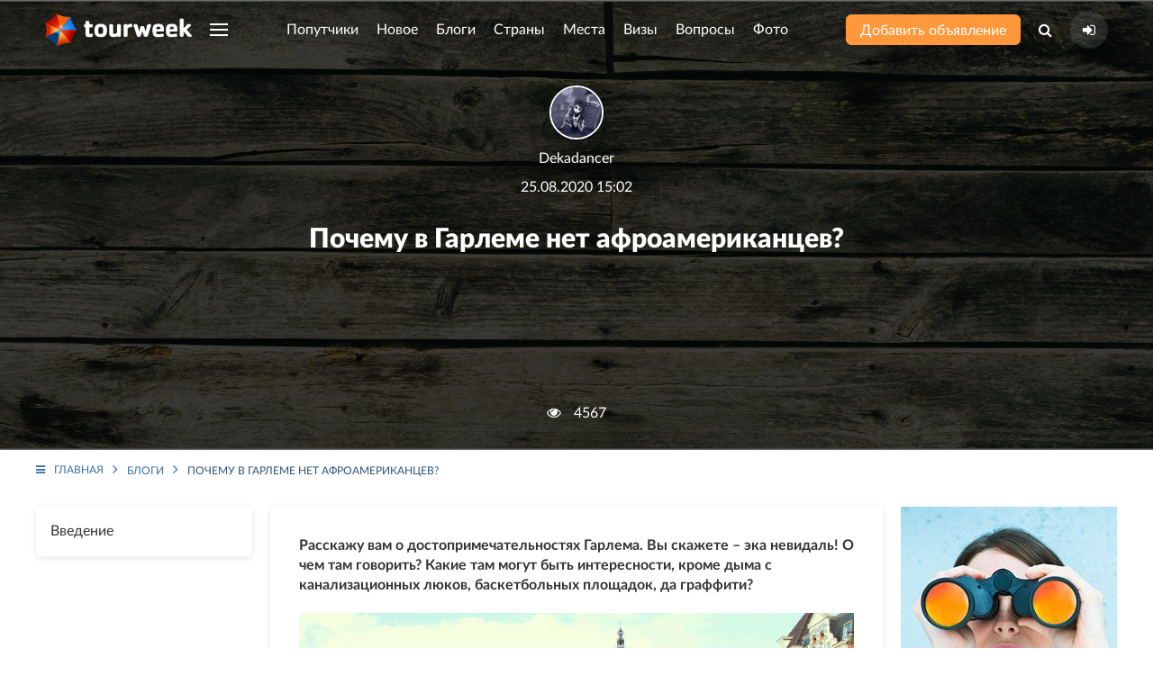

--- FILE ---
content_type: text/html; charset=UTF-8
request_url: https://tourweek.ru/blogs/119594
body_size: 10531
content:
<!DOCTYPE html>
<html lang="ru-RU">
<head>
    <meta charset="UTF-8"/>
        <meta name="viewport" content="width=device-width, user-scalable=no, initial-scale=1.0, maximum-scale=1.0, minimum-scale=1.0">
    <meta http-equiv="X-UA-Compatible" content="ie=edge">
        <link rel="icon" href="https://tourweek.ru/favicon.svg" type="image/svg+xml" sizes="120x120">
	<link rel="preconnect" href="//mc.yandex.ru/metrika/">
	<link rel="preload" href="/fonts/Lato-Bold.woff2" as="font" type="font/woff2" crossorigin="anonymous">
	<link rel="preload" href="/fonts/Lato-Black.woff2" as="font" type="font/woff2" crossorigin="anonymous">
	<link rel="preload" href="/fonts/Lato-Regular.woff2" as="font" type="font/woff2" crossorigin="anonymous">
	<link rel="preload" href="/fonts/Lato-Medium.woff2" as="font" type="font/woff2" crossorigin="anonymous">
	<link rel="preload" href="/fonts/Lato-Light.woff2" as="font" type="font/woff2" crossorigin="anonymous">
	<link rel="preload" href="/fonts/fontawesome-webfont.woff2?v=4.7.0" as="font" type="font/woff2" crossorigin="anonymous">
        <title>Почему в Гарлеме нет афроамериканцев?</title>
    <meta name="description" content="Гарлем – весьма интересный и колоритный район, колыбель афроамериканской культуры. Тот, который в Нью-Йорке. Но сегодня мы поговорим о совсем другом Гарлеме – нидерландском? ">
<link href="/frontend/web/images/bg_pageheader_blog-view.jpg" rel="preload" as="image">
<link href="/css/styles.min.css?v=1748196206" rel="stylesheet">    <meta name="csrf-param" content="_csrf">
    <meta name="csrf-token" content="RGpkSHRWamkTXjIRIg4rXS8DVS9DOwMlLQtJLD0xJgx9CBx9NRMJDA==">
</head>
<body class="body-blog-view">
            
<div class="uk-offcanvas-content">

    <div class="uk-child-width-1-1 uk-height-viewport uk-flex uk-flex-wrap uk-flex-wrap-between">
        <div>

            <!--Pageheader-->
            <div class="uk-section uk-padding-remove uk-light tm-pageheader tm-pageheader-blog-view" style="background-image: url(/frontend/web/images/bg_pageheader_blog-view.jpg)">
                <!--Header-->
                <header class="tm-navbar-container uk-navbar-container uk-position-relative">
                    <nav class="uk-light uk-navbar" uk-navbar>
                        <div class="uk-navbar-left tm-navbar-left">
                            <a class="uk-navbar-item uk-logo uk-visible@s uk--hidden@l" href="/"><img src="/images/logo-header.png" alt="Tourweek — туристическая социальная сеть"></a>                            <a class="uk-navbar-item uk-logo uk-hidden@s" href="/"><img src="/images/logo-header_mobile.png" alt="Tourweek — туристическая социальная сеть"></a>
                                                        <a class="uk-navbar-toggle uk-visible@s uk-hidden@l" href="#offcanvas-overlay" uk-navbar-toggle-icon="" uk-toggle=""></a>
                            <ul class="uk-navbar-nav uk-visible@l">
                                <li>
                                    <a href="#" class="uk-navbar-toggle" uk-navbar-toggle-icon></a>
                                    <div class="uk-navbar-dropdown" uk-drop="mode: click; boundary: !header; boundary-align: true; pos: bottom-justify;">
                                        <div class="uk-container">
                                            <ul class="uk-nav uk-navbar-dropdown-nav uk-column-1-4">
                                                                                                    <li class="">
                                                        <a href="/companions">Попутчики</a>                                                    </li>
                                                                                                    <li class="">
                                                        <a href="/articles">Новое</a>                                                    </li>
                                                                                                    <li class="">
                                                        <a href="/blogs">Блоги</a>                                                    </li>
                                                                                                    <li class="">
                                                        <a href="/countries">Страны</a>                                                    </li>
                                                                                                    <li class="">
                                                        <a href="/sights">Места</a>                                                    </li>
                                                                                                    <li class="">
                                                        <a href="/visa">Визы</a>                                                    </li>
                                                                                                    <li class="">
                                                        <a href="/faq">Вопросы</a>                                                    </li>
                                                                                                    <li class="">
                                                        <a href="/gallery">Фото</a>                                                    </li>
                                                                                                    <li class="">
                                                        <a href="/airlines">Авиакомпании</a>                                                    </li>
                                                                                                    <li class="">
                                                        <a href="/users">Пользователи</a>                                                    </li>
                                                                                            </ul>
                                        </div>
                                    </div>
                                </li>
                            </ul>
                        </div>

                        <div class="uk-navbar-center tm-navbar-center uk--visible@l js--menu-main">
                            <ul class="uk-navbar-nav uk-visible@l">
                                                                                                        <li class="">
                                                                                <a class="js-menu-main__companions" href="/companions">Попутчики</a>                                                                                                                    </li>
                                                                                                        <li class="">
                                                                                <a class="js-menu-main__articles" href="/articles">Новое</a>                                                                                                                    </li>
                                                                                                        <li class="">
                                                                                <a class="js-menu-main__blogs" href="/blogs">Блоги</a>                                                                                                                    </li>
                                                                                                        <li class="">
                                                                                <a class="js-menu-main__countries" href="/countries">Страны</a>                                                                                                                            <div class="uk-navbar-dropdown" uk-drop="mode: click; boundary: !header; boundary-align: true; pos: bottom-justify;">
                                                <div class="uk-container js-menu-main__countries__container">
                                                    <ul class="menu-main__countries-accordion" uk-accordion="multiple: true">
                                                        <li class="uk-open">
                                                            <a href="#" class="tm-h3 uk-accordion-title">Топ 20 популярных стран</a href="#">
                                                            <div class="uk-accordion-content">
                                                                <ul class="uk-nav uk-navbar-dropdown-nav uk-column-1-5">
                                                                                                                                            <li class="uk-text-bold" data-j="0"><a href="/countries/algeria">Алжир</a></li>
                                                                                                                                            <li class="uk-text-bold" data-j="1"><a href="/countries/bangladesh">Бангладеш</a></li>
                                                                                                                                            <li class="uk-text-bold" data-j="2"><a href="/countries/bosnia-and-herzegovina">Босния и Герцеговина</a></li>
                                                                                                                                            <li class="uk-text-bold" data-j="3"><a href="/countries/guadeloupe">Гваделупа</a></li>
                                                                                                                                            <li class="uk-text-bold" data-j="4"><a href="/countries/honduras">Гондурас</a></li>
                                                                                                                                            <li class="uk-text-bold" data-j="5"><a href="/countries/grenada">Гренада</a></li>
                                                                                                                                            <li class="" data-j="6"><a href="/countries/georgia">Грузия</a></li>
                                                                                                                                            <li class="uk-text-bold" data-j="7"><a href="/countries/zambia">Замбия</a></li>
                                                                                                                                            <li class="uk-text-bold" data-j="8"><a href="/countries/zimbabwe">Зимбабве</a></li>
                                                                                                                                            <li class="" data-j="9"><a href="/countries/israel">Израиль</a></li>
                                                                                                                                            <li class="uk-text-bold" data-j="10"><a href="/countries/jordan">Иордания</a></li>
                                                                                                                                            <li class="uk-text-bold" data-j="11"><a href="/countries/luxembourg">Люксембург</a></li>
                                                                                                                                            <li class="uk-text-bold" data-j="12"><a href="/countries/myanmar">Мьянма</a></li>
                                                                                                                                            <li class="uk-text-bold" data-j="13"><a href="/countries/russia">Россия</a></li>
                                                                                                                                            <li class="uk-text-bold" data-j="14"><a href="/countries/el_salvador">Сальвадор</a></li>
                                                                                                                                            <li class="uk-text-bold" data-j="15"><a href="/countries/north_korea">Северная Корея (КНДР)</a></li>
                                                                                                                                            <li class="uk-text-bold" data-j="16"><a href="/countries/senegal">Сенегал</a></li>
                                                                                                                                            <li class="" data-j="17"><a href="/countries/serbia">Сербия</a></li>
                                                                                                                                            <li class="uk-text-bold" data-j="18"><a href="/countries/tonga">Тонга</a></li>
                                                                                                                                            <li class="uk-text-bold" data-j="19"><a href="/countries/turkey">Турция</a></li>
                                                                                                                                    </ul>
                                                            </div>
                                                            <hr class="tm-hr-transparent">
                                                        </li>
                                                        <li class="uk-open">
                                                            <a href="#" class="tm-h3 uk-accordion-title">Все страны</a>
                                                            <div class="uk-accordion-content">
                                                                <ul class="uk-nav uk-navbar-dropdown-nav uk-column-1-5 js-menu-main__countries__show-more__container">
                                                                                                                                            <li class=""><a href="/countries/abkhazia">Абхазия</a></li>
                                                                                                                                            <li class=""><a href="/countries/australia">Австралия</a></li>
                                                                                                                                            <li class=""><a href="/countries/austria">Австрия</a></li>
                                                                                                                                            <li class=""><a href="/countries/azerbaijan">Азербайджан</a></li>
                                                                                                                                            <li class=""><a href="/countries/albania">Албания</a></li>
                                                                                                                                            <li class="uk-text-bold"><a href="/countries/algeria">Алжир</a></li>
                                                                                                                                            <li class=""><a href="/countries/anguilla">Ангилья</a></li>
                                                                                                                                            <li class=""><a href="/countries/andorra">Андорра</a></li>
                                                                                                                                            <li class=""><a href="/countries/antigua_barbuda">Антигуа и Барбуда</a></li>
                                                                                                                                            <li class=""><a href="/countries/argentina">Аргентина</a></li>
                                                                                                                                            <li class=""><a href="/countries/armenia">Армения</a></li>
                                                                                                                                            <li class=""><a href="/countries/aruba">Аруба</a></li>
                                                                                                                                            <li class=""><a href="/countries/afghanistan">Афганистан</a></li>
                                                                                                                                            <li class=""><a href="/countries/bahamas">Багамcкие острова</a></li>
                                                                                                                                            <li class="uk-text-bold"><a href="/countries/bangladesh">Бангладеш</a></li>
                                                                                                                                            <li class=""><a href="/countries/barbados">Барбадос</a></li>
                                                                                                                                            <li class=""><a href="/countries/bahrain">Бахрейн</a></li>
                                                                                                                                            <li class=""><a href="/countries/belarus">Беларусь</a></li>
                                                                                                                                            <li class=""><a href="/countries/belize">Белиз</a></li>
                                                                                                                                            <li class=""><a href="/countries/belgium">Бельгия</a></li>
                                                                                                                                    </ul>
                                                                <button type="button" class="uk-button tm-button-blue-dark uk-width-1-1 uk-margin-top js-menu-main__countries__show-more">Показать весь список стран</button>                                                            </div>
                                                        </li>
                                                    </ul>
                                                                                                    </div>
                                            </div>
                                                                            </li>
                                                                                                        <li class="">
                                                                                <a class="js-menu-main__sights" href="/sights">Места</a>                                                                                                                    </li>
                                                                                                        <li class="">
                                                                                <a class="js-menu-main__visa" href="/visa">Визы</a>                                                                                                                    </li>
                                                                                                        <li class="">
                                                                                <a class="js-menu-main__faq" href="/faq">Вопросы</a>                                                                                                                    </li>
                                                                                                        <li class="">
                                                                                <a class="js-menu-main__gallery" href="/gallery">Фото</a>                                                                                                                    </li>
                                                                                                                                </ul>
                            <ul class="uk-flex uk-flex-middle uk-hidden@l tm-navbar-center__mobile">
                                                                <li class="tm-navbar-center__mobile-companion">
                                    <a class="uk-flex uk--button uk--button-small uk--button-orange uk--text-untransformed" href="/companions"><span>Попутчики</span></a>                                </li>
                                <li class="tm-navbar-center__mobile-article">
                                    <a class="uk-flex uk--button uk--button-small uk--button-orange uk--text-untransformed" href="/articles"><span>Новое</span></a>                                </li>
                                                            </ul>
                        </div>

                        <div class="uk-navbar-right tm-navbar-right">
                            <div class="uk-navbar-item uk-visible@s">
                                <a class="uk-button uk-button-small uk-button-orange uk-text-untransformed uk-text-nowrap" href="/companions/create">Добавить объявление</a>                            </div>
                            <ul class="uk-navbar-nav uk-flex-middle">
                                <li class="uk-visible@s">
                                    <a class="" href="#"><i class="fa fa-search" aria-hidden="true"></i></a>                                    <div class="uk-navbar-dropdown uk-padding-remove-horizontal" uk-drop="mode: click; boundary: !header; boundary-align: true; pos: bottom-justify;">
                                        <div class="uk-container">
                                            <form action="/search" class="tm-search-header uk-width-xxlarge uk-margin-auto">
                                                <div class="uk-flex">
                                                    <div class="uk-form-controls uk-inline uk-width-1-1">
                                                        <span class="uk-form-icon"><i class="fa fa-search" aria-hidden="true"></i></span>
                                                        <input type="search" name="q" class="uk-input" placeholder="Поиск по сайту" autocomplete="off">
                                                    </div>
                                                    <button type="submit" class="uk-button uk-button-small uk-button-blue">Найти</button>                                                </div>
                                            </form>
                                        </div>
                                    </div>
                                </li>
                                <li>
                                                                    <a class="tm-navbar-right__sign-in" href="/user/sign-in/login" title="Авторизация на сайте"><i class="fa fa-sign-in" aria-hidden="true"></i></a>                                                                                                    </li>
                            </ul>
                                                        <a class="uk-navbar-toggle uk-hidden@s" href="#offcanvas-overlay" uk-navbar-toggle-icon="" uk-toggle=""></a>                        </div>
                    </nav>
                </header>

                <!--HeaderContent-->
                <div class="uk-section uk-section-large uk-position-relative uk-padding-remove-bottom uk-padding-remove-top">
    <div class="uk-container uk-text-center uk-flex uk-flex-wrap uk-flex-wrap-between">

        <!-- (Pageheader) -->
        <div class="uk-width-1-1">
            <div class="uk-margin-small-bottom uk-margin-medium-top">
                <a class="uk-link-reset" href="/users/836"><img class="tm-user-about uk-border-circle" src="/file/image?path=uploads/profile/c60f3a0ac68db9f4aaa47e3311d119b9.jpg&amp;w=137&amp;h=137&amp;fit=crop&amp;s=5f39507eb766b13ab3df9b0d970b0433" alt=""></a>            </div>
            <div class="uk-margin-small-bottom">
                <a class="uk--link-reset uk-light" href="/users/836">Dekadancer</a>            </div>
            <div class="uk-margin-bottom">
                25.08.2020 15:02            </div>
            <div class="uk-margin-medium-top">
                <h1 class="uk-h2 uk-width-1-1 uk-width-3-5@l uk-margin-auto">Почему в Гарлеме нет афроамериканцев?</h1>
            </div>
        </div>
        <div class="uk-width-1-1">
            <div class="uk-margin-medium-bottom">
                <i class="fa fa-eye uk-margin-small-right" aria-hidden="true"></i> <span>4567</span>
            </div>
        </div>

    </div>
</div>
            </div>
            <div class="page-blog-view tm-blog-view">

    
    <div class="uk-container uk-margin-small-top">
        <ul class="uk-breadcrumb"><li><a href="/"><i class="fa fa-bars uk-margin-small-right"></i>Главная</a></li>
<li><a href="/blogs">Блоги</a></li>
<li><span>Почему в Гарлеме нет афроамериканцев?<span></li>
</ul>    </div>

    <div class="tm--section-medium tm-section-scoreboard uk-section uk-padding-remove-bottom uk--padding-remove-top">
        <div class="uk-container">

            <div class="uk-child-width-expand@m" uk-grid>
                <!-- Aside left -->
                <aside class="uk-width-medium@m">
                                            <ul class="tm-menu-left js-tm-menu-left">
                            <li><a href="#tab-vvedenie" uk-scroll="offset: 20">Введение</a></li>
                                                    </ul>
                                    </aside>
                <div class="uk-position-relative tm--iconnav-container tm--iconnav-container-hover">
                    
                    
                    <div class="tm--visa-view_info-block tm--ckeditor uk-margin-bottom" id="tab-vvedenie">
                        <div class="tm--visa-view_info-block tm-view_info-block"><div class="tm-ck tm-ck-content ck ck-content"><p><strong>Расскажу вам о достопримечательностях Гарлема. Вы скажете – эка невидаль! О чем там говорить? Какие там могут быть интересности, кроме дыма с канализационных люков, баскетбольных площадок, да граффити?</strong></p><figure class="image"><img loading="lazy" src="/upload/main/8d4/8d4a0f1bfe7656f28a8c03e56afaf644.jpg" alt="8d4a0f1bfe7656f28a8c03e56afaf644.jpg"></figure><p>В некоторой степени – это предрассудки. Гарлем – весьма интересный и колоритный район, колыбель афроамериканской культуры. Тот, который в Нью-Йорке.</p><figure class="image"><img loading="lazy" src="/upload/main/d15/d1517964a760dd1f2845e90aa47a14f3.jpg" alt="d1517964a760dd1f2845e90aa47a14f3.jpg"></figure><p>И я бы могла кое-что о нем рассказать. Но сегодня мы поговорим о совсем другом Гарлеме – нидерландском?</p><figure class="image"><img loading="lazy" src="/upload/main/644/6441d904943708c8d977c292daadaddc.jpg" alt="6441d904943708c8d977c292daadaddc.jpg"></figure><p>А вы разве о таком не слышали?</p><figure class="image"><img loading="lazy" src="/upload/main/8af/8afe5744fe5782a46adaa3eebc681548.jpg" alt="8afe5744fe5782a46adaa3eebc681548.jpg"></figure><p>Вы, кстати, не замечали такого интересного факта, что многие географические названия в США и Европе – абсолютно идентичны? Кто у кого своровал? Америка у Европы, конечно!</p><figure class="image"><img loading="lazy" src="/upload/main/bb5/bb5aa065242e3a893279c4c66f8b0f8d.jpg" alt="bb5aa065242e3a893279c4c66f8b0f8d.jpg"></figure><p>Ведь первый континент открыли намного позже, и большая часть переселенцев приехали из «Старого Мира».</p><figure class="image"><img loading="lazy" src="/upload/main/7f8/7f8bc199f42d0fae56ccb99074a3e60e.jpg" alt="7f8bc199f42d0fae56ccb99074a3e60e.jpg"></figure><p>И чтобы обжиться на новой земле, переселенцы называли новые места жительства старыми наименованиями.</p><figure class="image"><img loading="lazy" src="/upload/main/973/9736ee6c7c6f58e5a6c4a2a0b1acadb0.jpg" alt="9736ee6c7c6f58e5a6c4a2a0b1acadb0.jpg"></figure><p>Так в Америке появись своя Варшава, свой Париж, свой Лондон, Шанхай, Санкт-Петербург, Одесса и, конечно же, Гарлем.</p><figure class="image"><img loading="lazy" src="/upload/main/732/732a7093cc5c3e520a3eaf80f934b2a2.jpg" alt="732a7093cc5c3e520a3eaf80f934b2a2.jpg"></figure><p>Голландцы свой город называют ХаАрлем и внешне этот населенный пункт нисколечко не похож на тот, что по соседству с Манхэттеном.</p><figure class="image"><img loading="lazy" src="/upload/main/5c6/5c68c8682128e2c171914151fa3f5a7d.jpg" alt="5c68c8682128e2c171914151fa3f5a7d.jpg"></figure><p>Это типичный нидерландский городишко со свойственным только этой стране очарованием: здания в стиле ар-нуво и готические башенки, много концептуальных музеев, прекрасная набережная, мосты и, конечно же, – мельницы, многие из них до сих пор работают.</p><figure class="image"><img loading="lazy" src="/upload/main/bd4/bd47c6639bbea6f9c3476fca92d0e1df.jpg" alt="bd47c6639bbea6f9c3476fca92d0e1df.jpg"></figure><p>В Харлеме, кстати, есть даже свой «Квартал Красных Фонарей», просто, он не настолько известный.</p><figure class="image"><img loading="lazy" src="/upload/main/371/37182240e8f708dc5588b61a93f37985.jpg" alt="37182240e8f708dc5588b61a93f37985.jpg"></figure><p>А ещё по всему городу в самых неожиданных местах можно увидеть интересные уличные скульптуры и инсталляции. Но большинство из них настолько откровенны (ох уж эта развязная Европа), что я, пожалуй, воздержусь от их демонстрации.</p><figure class="image"><img loading="lazy" src="/upload/main/394/394dcbf263460ccc25e23f8156dedddc.jpg" alt="394dcbf263460ccc25e23f8156dedddc.jpg"></figure></div></div>
                                                    <div class="uk-text-right uk-text-muted uk-text-small uk-margin-small-top"><i class="fa fa-calendar" aria-hidden="true"></i> 25 августа 2020</div>
                                            </div>

                                                                
                                    </div>
                <!-- Aside right -->
                <aside class="uk-width-medium@m">
                    <div class="uk-child-width-1-1" uk-grid>
                                                <div class="uk-width-auto@s uk-width-1-1@m uk-flex uk-flex-center">
    <!--Banner-->
    <div class="banner-list banner-list-position-1">
                        <a class="banner-item uk--card" href="/companions" target="_blank"><img src="/storage/web/source/uploads/banner/rOusPpN6kmrp3S-rG1uKo1QClDgPXmis.jpg" alt="Место для Вашей рекламы!"></a>            </div></div>
<div>
    <!--Interesting in the world-->
        <div>
        <h3 class="uk-h3">Актуально</h3>
        <div class="uk-child-width-1-3@s uk-child-width-1-1@m uk-grid-small" uk-grid uk-height-match="target: > div > .uk-card">
                            <div>
                    <a href="/articles/visas_and_passports/315829" class="uk-card uk-card-small uk-card-body uk-cover-container uk-flex uk-flex-bottom uk-light tm-border-radius">
    <img class="tm-image-brightness" src="/file/image?path=uploads/article/X4H7ybXVcQ6ikbdMG_Tbzqyae6H-s6Zr.jpeg&amp;w=350&amp;h=250&amp;fit=crop&amp;s=f2c636605ab26ca6faf26aa8a2decd20" alt="США «перестали выдавать визы россиянам? – фотография" loading="lazy" uk-cover="">    <div class="uk-position-relative">США «перестали выдавать визы россиянам?</div>
</a>                </div>
                            <div>
                    <a href="/articles/world/315828" class="uk-card uk-card-small uk-card-body uk-cover-container uk-flex uk-flex-bottom uk-light tm-border-radius">
    <img class="tm-image-brightness" src="/file/image?path=uploads/article/2lIx0dbAX7MPY2AHmkOfBzBbgL0_YmYx.jpg&amp;w=350&amp;h=250&amp;fit=crop&amp;s=afc5ba0b99bd8e8c67843e25ef782e6c" alt="Самые бедные страны Азии: куда можно поехать и что важно знать – фотография" loading="lazy" uk-cover="">    <div class="uk-position-relative">Самые бедные страны Азии: куда можно поехать и что важно знать</div>
</a>                </div>
                            <div>
                    <a href="/articles/transport/315827" class="uk-card uk-card-small uk-card-body uk-cover-container uk-flex uk-flex-bottom uk-light tm-border-radius">
    <img class="tm-image-brightness" src="/file/image?path=uploads/article/J7Jxlo7k4Px5Xx7HPsP2x6UKeViGMl5s.jpg&amp;w=350&amp;h=250&amp;fit=crop&amp;s=335bcac86be4e630b3ae5b1485a70e35" alt="Можно ли взять нож в самолёт? – фотография" loading="lazy" uk-cover="">    <div class="uk-position-relative">Можно ли взять нож в самолёт?</div>
</a>                </div>
                            <div>
                    <a href="/articles/visas_and_passports/315826" class="uk-card uk-card-small uk-card-body uk-cover-container uk-flex uk-flex-bottom uk-light tm-border-radius">
    <img class="tm-image-brightness" src="/file/image?path=uploads/article/qdIfKzyMOpKETIH7JZTlRXOgMH6iFeTK.webp&amp;w=350&amp;h=250&amp;fit=crop&amp;s=acdecced37a1b867b5c4192ea885aa57" alt="Египет меняет правила въезда: что это значит для российских туристов – фотография" loading="lazy" uk-cover="">    <div class="uk-position-relative">Египет меняет правила въезда: что это значит для российских туристов</div>
</a>                </div>
                            <div>
                    <a href="/articles/world/315825" class="uk-card uk-card-small uk-card-body uk-cover-container uk-flex uk-flex-bottom uk-light tm-border-radius">
    <img class="tm-image-brightness" src="/file/image?path=uploads/article/A1vxYfIV8GigJKO_CvCM_Lq1R2MDxGBM.webp&amp;w=350&amp;h=250&amp;fit=crop&amp;s=7350b0102b4057dc7baf72e166de91ce" alt="Полёты в Венесуэлу приостановлены: туристов перенаправляют на Кубу – фотография" loading="lazy" uk-cover="">    <div class="uk-position-relative">Полёты в Венесуэлу приостановлены: туристов перенаправляют на Кубу</div>
</a>                </div>
                    </div>
        <div class="uk-text-right uk-margin-top">
            <a class="uk-button uk-button-simple-orange uk-width-1-1" href="/articles">Смотреть еще</a>                                </div>
    </div>
</div>                    </div>
                </aside>
            </div>

        </div>
    </div>

    <!-- Blog Archive -->
        <div class="uk-section uk--margin-large-top">
        <div class="uk-container">
            <h2 class="uk-text-center">Интересное в блогах</h2>
            <div class="uk-child-width-1-2@s uk-child-width-1-4@m" uk-grid uk--height-match="target: > div > .uk-card" data-tm-menu-left-target="">
                                    <div>
                        <div class="">
    <article class="tm-blogs-list-item  h-orizontal h-orizontal-reverse tm-articles-list-item uk-height-1-1 uk-position-relative tm--iconnav-container tm--iconnav-container-hover">
                
        <div class="uk--child-width-expand@s uk-grid uk-grid-collapse uk-height-1-1" uk--grid>
            <div class="uk--height-1-1">
                                    <div class="left uk-height-1-1 uk-position-relative">
                        <a class="img uk-height-1-1 uk--cover-container uk--flex uk--flex-bottom uk--light uk--card uk--card-body uk--card-small" href="https://tourweek.ru/blogs/113798"><img class="tm-image-brightness-light" src="/file/image?path=uploads/blog/photo/ttwpelT-a_7ttn8hZ7x-SoOEfl6MdlTh.jpg&amp;w=285&amp;h=250&amp;fit=crop&amp;s=92959b9d2a45f7baad693d869ca75463" alt="Самые необычные животные мира" loading="lazy" uk--cover=""></a>                        <div class="bottom tm-user-about uk-flex uk-flex-middle uk-padding">
                            <a class="uk-link-reset" href="/users/687"><img class="uk-border-circle" src="/file/image?path=uploads/profile/630944e06f5ce80bd1b139fda5393a3a.jpg&amp;w=137&amp;h=137&amp;fit=crop&amp;s=a05f981e2de594e694309eee0934a806" alt="Алеся, 34, Витебск, Беларусь" loading="lazy"></a>                            <a class="uk--link-reset uk-light uk-margin-small-left" href="/users/687">Алеся</a>                        </div>
                    </div>
                            </div>
            <div class="uk--height-1-1">
                <div class="right uk-height-1-1 uk-position-relative uk-padding">
                    <div class="tm-user-about uk-flex uk-flex-middle uk-margin-bottom">
                        <a class="uk-link-reset" href="/users/687"><img class="uk-border-circle" src="/file/image?path=uploads/profile/630944e06f5ce80bd1b139fda5393a3a.jpg&amp;w=137&amp;h=137&amp;fit=crop&amp;s=a05f981e2de594e694309eee0934a806" alt="Алеся, 34, Витебск, Беларусь" loading="lazy"></a>                        <a class="uk-link-reset uk--light uk-margin-small-left" href="/users/687">Алеся</a>                    </div>

                    <a class="tm--article-title title uk-link-text" href="https://tourweek.ru/blogs/113798">Самые необычные животные мира</a>                    <p class="tm--article-anons anons uk-text-little uk-margin-small-bottom">В этой подборке вы найдёте 20 самых необычных и редких животных, о существовании которых вы, возможно, даже не догадывались. Удивительные фото, интересные факты и краткие описания помогут заглянуть в таинственный мир живой природы — от глубоководных монстров до трогательных миниатюрных млекопитающих.</p>

                    <div class="bottom uk-flex uk-flex-middle uk-flex-between uk-text-muted uk-text-small uk-padding">
                        <div>
                            <span>13 октября 2025</span>
                            <span class="uk-margin-small-left">
                                                            </span>
                        </div>
                        <div class="uk--margin-left"><i class="fa fa-eye" aria-hidden="true"></i> <span>413103</span></div>
                    </div>
                </div>
            </div>
        </div>
    </article>
</div>                    </div>
                                    <div>
                        <div class="">
    <article class="tm-blogs-list-item  h-orizontal h-orizontal-reverse tm-articles-list-item uk-height-1-1 uk-position-relative tm--iconnav-container tm--iconnav-container-hover">
                
        <div class="uk--child-width-expand@s uk-grid uk-grid-collapse uk-height-1-1" uk--grid>
            <div class="uk--height-1-1">
                                    <div class="left uk-height-1-1 uk-position-relative">
                        <a class="img uk-height-1-1 uk--cover-container uk--flex uk--flex-bottom uk--light uk--card uk--card-body uk--card-small" href="https://tourweek.ru/blogs/3549982"><img class="tm-image-brightness-light" src="/file/image?path=uploads/blog/photo/qsj4fwJ8wlrwpQ5tSY47AWHOH-rXU4DB.png&amp;w=285&amp;h=250&amp;fit=crop&amp;s=7458d6fb52cf405a8b2ef11405af58d8" alt="Причудливый курорт «Дом на дереве» в Ханчжоу, Китай" loading="lazy" uk--cover=""></a>                        <div class="bottom tm-user-about uk-flex uk-flex-middle uk-padding">
                            <a class="uk-link-reset" href="/users/6891"><img class="uk-border-circle" src="/file/image?path=uploads/profile/TN2JbNFGgD9kL2co2PItWGypeTYCG14Q.jpg&amp;w=137&amp;h=137&amp;fit=crop&amp;s=79108e8bcce15a722ddfc8b319c8733d" alt="Кирилл, 38, Киев, Украина" loading="lazy"></a>                            <a class="uk--link-reset uk-light uk-margin-small-left" href="/users/6891">Кирилл</a>                        </div>
                    </div>
                            </div>
            <div class="uk--height-1-1">
                <div class="right uk-height-1-1 uk-position-relative uk-padding">
                    <div class="tm-user-about uk-flex uk-flex-middle uk-margin-bottom">
                        <a class="uk-link-reset" href="/users/6891"><img class="uk-border-circle" src="/file/image?path=uploads/profile/TN2JbNFGgD9kL2co2PItWGypeTYCG14Q.jpg&amp;w=137&amp;h=137&amp;fit=crop&amp;s=79108e8bcce15a722ddfc8b319c8733d" alt="Кирилл, 38, Киев, Украина" loading="lazy"></a>                        <a class="uk-link-reset uk--light uk-margin-small-left" href="/users/6891">Кирилл</a>                    </div>

                    <a class="tm--article-title title uk-link-text" href="https://tourweek.ru/blogs/3549982">Причудливый курорт «Дом на дереве» в Ханчжоу, Китай</a>                    <p class="tm--article-anons anons uk-text-little uk-margin-small-bottom">Для тех, кто хочет вновь окунуться в детские воспоминания, и тех, у кого никогда не было собственного домика на дереве, архитектурная фирма WH Studio подготовила специальный проект «Дом на дереве (Tree House Cabins)». </p>

                    <div class="bottom uk-flex uk-flex-middle uk-flex-between uk-text-muted uk-text-small uk-padding">
                        <div>
                            <span>19 мая 2021</span>
                            <span class="uk-margin-small-left">
                                                            </span>
                        </div>
                        <div class="uk--margin-left"><i class="fa fa-eye" aria-hidden="true"></i> <span>6479</span></div>
                    </div>
                </div>
            </div>
        </div>
    </article>
</div>                    </div>
                                    <div>
                        <div class="">
    <article class="tm-blogs-list-item  h-orizontal h-orizontal-reverse tm-articles-list-item uk-height-1-1 uk-position-relative tm--iconnav-container tm--iconnav-container-hover">
                
        <div class="uk--child-width-expand@s uk-grid uk-grid-collapse uk-height-1-1" uk--grid>
            <div class="uk--height-1-1">
                                    <div class="left uk-height-1-1 uk-position-relative">
                        <a class="img uk-height-1-1 uk--cover-container uk--flex uk--flex-bottom uk--light uk--card uk--card-body uk--card-small" href="https://tourweek.ru/blogs/3549842"><img class="tm-image-brightness-light" src="/file/image?path=uploads/blog/photo/P65Jd2mujlhVX5x506DrWG_9fTBJt7LS.jpg&amp;w=285&amp;h=250&amp;fit=crop&amp;s=bdc65ee7931b8ec0763b309ffeb63bd5" alt="10 самых распространенных болезней путешественников и как их избежать" loading="lazy" uk--cover=""></a>                        <div class="bottom tm-user-about uk-flex uk-flex-middle uk-padding">
                            <a class="uk-link-reset" href="/users/2216"><img class="uk-border-circle" src="/file/image?path=uploads/profile/vIiHVn5TEminZkhLm8Q-jL4LH4MLZ9NB.jpg&amp;w=137&amp;h=137&amp;fit=crop&amp;s=b3fd7782b7be49fce6a88791ed935c11" alt="Андрей, 36, Москва, Россия" loading="lazy"></a>                            <a class="uk--link-reset uk-light uk-margin-small-left" href="/users/2216">Андрей</a>                        </div>
                    </div>
                            </div>
            <div class="uk--height-1-1">
                <div class="right uk-height-1-1 uk-position-relative uk-padding">
                    <div class="tm-user-about uk-flex uk-flex-middle uk-margin-bottom">
                        <a class="uk-link-reset" href="/users/2216"><img class="uk-border-circle" src="/file/image?path=uploads/profile/vIiHVn5TEminZkhLm8Q-jL4LH4MLZ9NB.jpg&amp;w=137&amp;h=137&amp;fit=crop&amp;s=b3fd7782b7be49fce6a88791ed935c11" alt="Андрей, 36, Москва, Россия" loading="lazy"></a>                        <a class="uk-link-reset uk--light uk-margin-small-left" href="/users/2216">Андрей</a>                    </div>

                    <a class="tm--article-title title uk-link-text" href="https://tourweek.ru/blogs/3549842">10 самых распространенных болезней путешественников и как их избежать</a>                    <p class="tm--article-anons anons uk-text-little uk-margin-small-bottom">Заснуть на пляже, или отправиться на прогулку в жару - и ваш отпуск испорчен. Конечно, все хотят быть загорелыми, но чрезмерное пребывание на солнце может привести к зуду, волдырям, опухолям и даже раку. Для многих, кто страдает от солнечных ожогов, неизбежным будет и тепловой удар, если вовремя не предпринять меры безопасности.</p>

                    <div class="bottom uk-flex uk-flex-middle uk-flex-between uk-text-muted uk-text-small uk-padding">
                        <div>
                            <span>9 апреля 2022</span>
                            <span class="uk-margin-small-left">
                                                            </span>
                        </div>
                        <div class="uk--margin-left"><i class="fa fa-eye" aria-hidden="true"></i> <span>7237</span></div>
                    </div>
                </div>
            </div>
        </div>
    </article>
</div>                    </div>
                                    <div>
                        <div class="">
    <article class="tm-blogs-list-item  h-orizontal h-orizontal-reverse tm-articles-list-item uk-height-1-1 uk-position-relative tm--iconnav-container tm--iconnav-container-hover">
                
        <div class="uk--child-width-expand@s uk-grid uk-grid-collapse uk-height-1-1" uk--grid>
            <div class="uk--height-1-1">
                                    <div class="left uk-height-1-1 uk-position-relative">
                        <a class="img uk-height-1-1 uk--cover-container uk--flex uk--flex-bottom uk--light uk--card uk--card-body uk--card-small" href="https://tourweek.ru/blogs/3549939"><img class="tm-image-brightness-light" src="/file/image?path=uploads/blog/photo/ZILEcP5d3Ir2DDb5dAscSIl8dA2MEKeJ.png&amp;w=285&amp;h=250&amp;fit=crop&amp;s=434c6df3c6792845bed8927d21426a42" alt="Чем опасная пена на пляжах Австралии — что она таит?" loading="lazy" uk--cover=""></a>                        <div class="bottom tm-user-about uk-flex uk-flex-middle uk-padding">
                            <a class="uk-link-reset" href="/users/4693"><img class="uk-border-circle" src="/file/image?path=uploads/profile/crLDz27AdJPtY3eu7YBlwryK8upaaHxG.jpg&amp;w=137&amp;h=137&amp;fit=crop&amp;s=673948111ee85f8310b4ac9b4c82d32a" alt="Андрей Петренко, 32, Иркутск, Россия" loading="lazy"></a>                            <a class="uk--link-reset uk-light uk-margin-small-left" href="/users/4693">Андрей Петренко</a>                        </div>
                    </div>
                            </div>
            <div class="uk--height-1-1">
                <div class="right uk-height-1-1 uk-position-relative uk-padding">
                    <div class="tm-user-about uk-flex uk-flex-middle uk-margin-bottom">
                        <a class="uk-link-reset" href="/users/4693"><img class="uk-border-circle" src="/file/image?path=uploads/profile/crLDz27AdJPtY3eu7YBlwryK8upaaHxG.jpg&amp;w=137&amp;h=137&amp;fit=crop&amp;s=673948111ee85f8310b4ac9b4c82d32a" alt="Андрей Петренко, 32, Иркутск, Россия" loading="lazy"></a>                        <a class="uk-link-reset uk--light uk-margin-small-left" href="/users/4693">Андрей Петренко</a>                    </div>

                    <a class="tm--article-title title uk-link-text" href="https://tourweek.ru/blogs/3549939">Чем опасная пена на пляжах Австралии — что она таит?</a>                    <p class="tm--article-anons anons uk-text-little uk-margin-small-bottom">В этой статье расскажу об опасных представителях австралийской флоры и фауны, лишний раз подтверждающей тот факт, что Австралия – одно из самых опасных мест для пляжного отдыха в мире..</p>

                    <div class="bottom uk-flex uk-flex-middle uk-flex-between uk-text-muted uk-text-small uk-padding">
                        <div>
                            <span>18 июня 2024</span>
                            <span class="uk-margin-small-left">
                                                            </span>
                        </div>
                        <div class="uk--margin-left"><i class="fa fa-eye" aria-hidden="true"></i> <span>7849</span></div>
                    </div>
                </div>
            </div>
        </div>
    </article>
</div>                    </div>
                            </div>
            <div class="uk-margin-medium-top uk-text-center">
                <a class="uk-button uk-button-simple-orange tm--button-text-small" href="/blogs">Смотреть еще</a>            </div>
        </div>
    </div>

</div>

            <!--About project-->
            
        </div>

        <!--Footer-->
        <footer class="uk--section" data-tm-menu-left-target="">
            <div class="top">
                <div class="uk-container">
                                        <div class="uk--grid uk-grid-medium uk-child-width-1-1 uk-child-width-1-3@s uk-child-width-1-5@m uk-child-width-1-5@l" uk-grid>
                                                    <div>
                                <ul class="uk-nav uk--nav-default">
                                    <li class="">
                                        <span class="uk--light">Читайте</span>                                    </li>
                                                                            <li class="">
                                            <a class="uk--text-muted" href="/articles">Новое</a>                                        </li>
                                                                            <li class="">
                                            <a class="uk--text-muted" href="/visa">Визы</a>                                        </li>
                                                                            <li class="">
                                            <a class="uk--text-muted" href="/countries">Страны</a>                                        </li>
                                                                            <li class="">
                                            <a class="uk--text-muted" href="/sights">Интересные места</a>                                        </li>
                                                                    </ul>
                            </div>
                                                    <div>
                                <ul class="uk-nav uk--nav-default">
                                    <li class="">
                                        <span class="uk--light">Интерактив</span>                                    </li>
                                                                            <li class="">
                                            <a class="uk--text-muted" href="/blogs">Блоги</a>                                        </li>
                                                                            <li class="">
                                            <a class="uk--text-muted" href="/companions">Попутчики</a>                                        </li>
                                                                            <li class="">
                                            <a class="uk--text-muted" href="/gallery">Фото-Видео</a>                                        </li>
                                                                            <li class="">
                                            <a class="uk--text-muted" href="/faq">Вопросы и ответы</a>                                        </li>
                                                                    </ul>
                            </div>
                                                    <div>
                                <ul class="uk-nav uk--nav-default">
                                    <li class="">
                                        <span class="uk--light">Полезное</span>                                    </li>
                                                                            <li class="">
                                            <a class="uk--text-muted" href="/users">Пользователи</a>                                        </li>
                                                                            <li class="">
                                            <a class="uk--text-muted" href="/airlines">Авиакомпании</a>                                        </li>
                                                                            <li class="">
                                            <a class="uk--text-muted" href="/companions/place">Попутчики — популярные места</a>                                        </li>
                                                                            <li class="">
                                            <a class="uk--text-muted" href="/companions/city">Попутчики из городов</a>                                        </li>
                                                                    </ul>
                            </div>
                                                    <div>
                                <ul class="uk-nav uk--nav-default">
                                    <li class="">
                                        <span class="uk--light">Пользователям</span>                                    </li>
                                                                            <li class="">
                                            <a class="uk--text-muted" href="/requirements">Требования к материалам</a>                                        </li>
                                                                            <li class="">
                                            <a class="uk--text-muted" href="/agreement">Правила использования материалов</a>                                        </li>
                                                                            <li class="">
                                            <a class="uk--text-muted" href="/consent">Согласие на обработку данных</a>                                        </li>
                                                                            <li class="">
                                            <a class="uk--text-muted" href="/write-to-us">Сообщить об ошибке</a>                                        </li>
                                                                    </ul>
                            </div>
                                                    <div>
                                <ul class="uk-nav uk--nav-default">
                                    <li class="">
                                        <span class="uk--light">О нас</span>                                    </li>
                                                                            <li class="">
                                            <a class="uk--text-muted" href="/about">О проекте</a>                                        </li>
                                                                            <li class="">
                                            <a class="uk--text-muted" href="/contacts">Контакты</a>                                        </li>
                                                                            <li class="">
                                            <a class="uk--text-muted" href="/write-to-us">Написать нам</a>                                        </li>
                                                                    </ul>
                            </div>
                                            </div>
                </div>
            </div>
            <div class="bottom">
                <div class="uk-container">
                    <div class="uk--flex uk-flex-between uk-flex-middle uk--flex-wrap uk-child-width-auto@s " uk-grid>
                        <div>
                            <ul class="tm-social uk-iconnav uk-flex-center uk-flex-middle">
                                                                                                                                        <li><span class="uk-link js-tm-link" title=" tourweek в Вконтакте" data-href="https://vk.com/tourweek_ru" data-target="_blank"><i class="fa fa-vk" aria-hidden="true"></i></span></li>
                                                                                                        <li><span class="uk-link js-tm-link" title="tourweek в Одноклассниках" data-href="https://ok.ru/tourweek" data-target="_blank"><i class="fa fa-odnoklassniki" aria-hidden="true"></i></span></li>
                                                                                                        <li><span class="uk-link js-tm-link" title="tourweek в Телеграмм" data-href="https://t.me/tourweek_poputchiki" data-target="_blank"><i class="fa fa-paper-plane" aria-hidden="true"></i></span></li>
                                                            </ul>
                        </div>
                        <div class="uk-visible@l">
                                                    </div>
                        <div>
                            <div class="uk-text-center">
                                <a class="uk-logo" href="/"><img src="/images/logo-header.png" alt="Tourweek — туристическая социальная сеть"></a>                            </div>
                        </div>
                    </div>
                </div>
            </div>
        </footer>
            </div>

    <!-- Off-canvas -->
    <div id="offcanvas-overlay" uk-offcanvas="mode: none; overlay: true">
        <div class="tm-offcanvas-bar uk-offcanvas-bar">
            <button class="uk-offcanvas-close" type="button" uk-close></button>

            <div class="tm-offcanvas-bar__card uk-card uk--flex uk--flex-left">
                                <ul class="tm-offcanvas-bar__menu uk-nav">
                    <li class="tm-offcanvas-bar__menu__label uk-nav-header">Карта сайта</li>
                                            <li class="">
                            <a href="/companions">Попутчики</a>                        </li>
                                            <li class="">
                            <a href="/articles">Новое</a>                        </li>
                                            <li class="">
                            <a href="/blogs">Блоги</a>                        </li>
                                            <li class="">
                            <a href="/countries">Страны</a>                        </li>
                                            <li class="">
                            <a href="/sights">Места</a>                        </li>
                                            <li class="">
                            <a href="/visa">Визы</a>                        </li>
                                            <li class="">
                            <a href="/faq">Вопросы</a>                        </li>
                                            <li class="">
                            <a href="/gallery">Фото</a>                        </li>
                                            <li class="">
                            <a href="/airlines">Авиакомпании</a>                        </li>
                                            <li class="">
                            <a href="/users">Пользователи</a>                        </li>
                                        <li class="uk-margin-top">
                        <form action="/search" class="tm-offcanvas-bar__menu__search">
                            <div class="uk-flex uk-flex-middle">
                                <div class="uk-form-controls uk-inline uk-width-1-1 uk-margin-small-right">
                                    <span class="uk-form-icon"><i class="fa fa-search" aria-hidden="true"></i></span>
                                    <input type="search" name="q" class="uk-input uk-background-white tm-border-radius tm-shadow" placeholder="Поиск по сайту" autocomplete="off">
                                </div>
                                <button type="submit" class="uk-button uk-button-small uk-button-orange">Найти</button>                            </div>
                        </form>
                    </li>
                                            <li class="uk-margin-top">
                            <a class="uk-button uk--button-large uk-button-orange" href="/user/sign-in/login" title="Авторизация на сайте">Личный кабинет</a>                        </li>
                                    </ul>
            </div>
        </div>
    </div>

    
    <div id="modal-confirm" class="uk-modal uk-modal-medium js-modal-confirm">
        <div class="uk-modal-dialog">
            <div class="uk-modal-body"></div>
            <div class="uk-modal-footer uk-text-right">
                <button type="button" class="uk-button uk-button-default uk-modal-close" action="no">Нет</button>                <button type="button" class="uk-button uk-button-primary" action="yes">Да, удалить</button>            </div>
        </div>
    </div>

</div>

<a href="#" class="tm-scroll-to-top" uk-scroll="{offset: 0, duration: 1000}" uk--totop></a>



    <script src="/assets/da292f36/jquery.min.js?v=1653818072"></script>
<script src="/assets/f06c6f3e/yii.js?v=1653818072"></script>
<!--[if lt IE 9]>
<script src="/assets/e5518e64/dist/html5shiv.min.js?v=1653818072"></script>
<![endif]-->
<script src="/../../node_modules/uikit/dist/js/uikit.min.js?v=1605053443"></script>
<script src="/../../node_modules/uikit/dist/js/uikit-icons.min.js?v=1545667394"></script>
<script src="/js/jquery.datepicker.min.js?v=1653817672"></script>
<script src="/js/datepicker.ru-RU.min.js?v=1653817672"></script>
<script src="/js/app.min.js?v=1735413131"></script></body>
</html>
